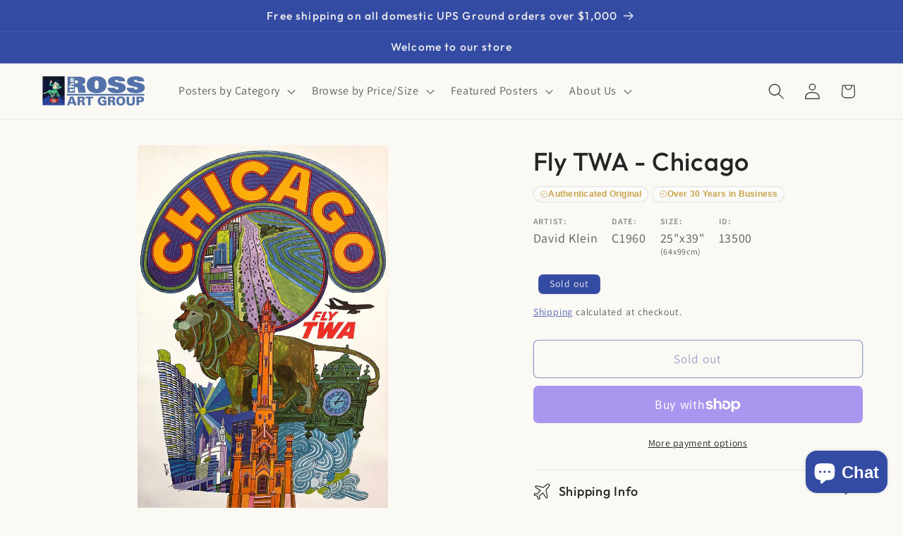

--- FILE ---
content_type: text/css
request_url: https://postergroup.com/cdn/shop/t/32/assets/boost-sd-custom.css?v=1768751759572
body_size: -690
content:
/*# sourceMappingURL=/cdn/shop/t/32/assets/boost-sd-custom.css.map?v=1768751759572 */


--- FILE ---
content_type: text/javascript; charset=utf-8
request_url: https://postergroup.com/web-pixels@fcfee988w5aeb613cpc8e4bc33m6693e112/web-pixel-442564854@22e92c2ad45662f435e4801458fb78cc/sandbox/worker.modern.js
body_size: -611
content:
importScripts('https://postergroup.com/cdn/wpm/sfcfee988w5aeb613cpc8e4bc33m6693e112m.js');
globalThis.shopify = self.webPixelsManager.createShopifyExtend('442564854', 'APP');
importScripts('/web-pixels/strict/app/web-pixel-442564854@22e92c2ad45662f435e4801458fb78cc.js');


--- FILE ---
content_type: text/javascript
request_url: https://postergroup.com/cdn/shop/t/32/assets/boost-sd-custom.js?v=1768751759572
body_size: -609
content:
//# sourceMappingURL=/cdn/shop/t/32/assets/boost-sd-custom.js.map?v=1768751759572
